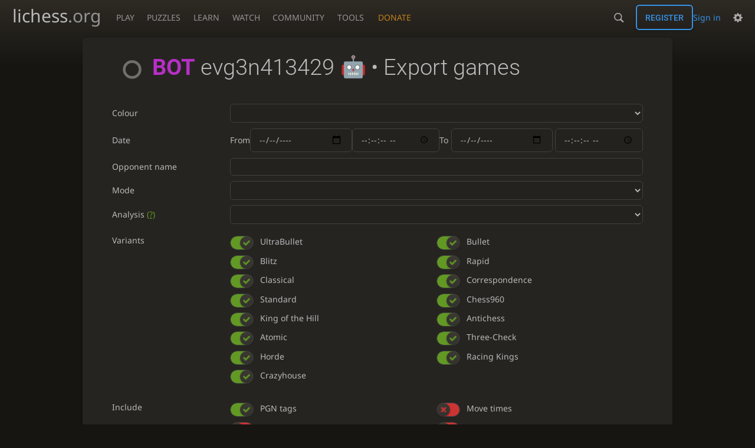

--- FILE ---
content_type: text/html; charset=utf-8
request_url: https://lichess.org/@/evg3n413429/download
body_size: 4408
content:
<!DOCTYPE html><html lang="en-GB" class="dark"><!-- Lichess is open source! See https://lichess.org/source --><head><meta charset="utf-8"><meta name="viewport" content="width=device-width,initial-scale=1,viewport-fit=cover"><meta http-equiv="Content-Security-Policy" content="default-src 'self' lichess1.org; connect-src 'self' blob: data: lichess1.org wss://socket0.lichess.org wss://socket3.lichess.org wss://socket1.lichess.org wss://socket4.lichess.org wss://socket2.lichess.org wss://socket5.lichess.org wss://cf-socket0.lichess.org wss://cf-socket1.lichess.org wss://cf-socket2.lichess.org https://explorer.lichess.ovh https://tablebase.lichess.ovh; style-src 'self' 'unsafe-inline' lichess1.org; frame-src 'self' lichess1.org www.youtube.com www.youtube-nocookie.com player.twitch.tv player.vimeo.com; worker-src 'self' lichess1.org blob:; img-src 'self' blob: data: *; media-src 'self' blob: lichess1.org; script-src 'nonce-RJISRsNiVpAK6zUYE81q7Bw7' 'self' lichess1.org; font-src 'self' lichess1.org; base-uri 'none';"><meta name="theme-color" content="#2e2a24"><title>evg3n413429 • Export games • lichess.org</title><link data-css-key="lib.theme.all" href="https://lichess1.org/assets/css/lib.theme.all.0b95fff1.css" rel="stylesheet" /><link data-css-key="site" href="https://lichess1.org/assets/css/site.176d6e6e.css" rel="stylesheet" /><link data-css-key="bits.search" href="https://lichess1.org/assets/css/bits.search.c061cc54.css" rel="stylesheet" /><meta content="Free online chess server. Play chess in a clean interface. No registration, no ads, no plugin required. Play chess with the computer, friends or random opponents." name="description" /><link rel="mask-icon" href="https://lichess1.org/assets/logo/lichess.svg" color="black" /><link rel="icon" type="image/png" href="https://lichess1.org/assets/logo/lichess-favicon-512.png" sizes="512x512"><link rel="icon" type="image/png" href="https://lichess1.org/assets/logo/lichess-favicon-256.png" sizes="256x256"><link rel="icon" type="image/png" href="https://lichess1.org/assets/logo/lichess-favicon-192.png" sizes="192x192"><link rel="icon" type="image/png" href="https://lichess1.org/assets/logo/lichess-favicon-128.png" sizes="128x128"><link rel="icon" type="image/png" href="https://lichess1.org/assets/logo/lichess-favicon-64.png" sizes="64x64"><link id="favicon" rel="icon" type="image/png" href="https://lichess1.org/assets/logo/lichess-favicon-32.png" sizes="32x32"><meta name="google" content="notranslate"><link href="/feed.atom" title="Lichess Updates Feed" type="application/atom+xml" rel="alternate" /><link rel="preload" href="https://lichess1.org/assets/hashed/lichess.c8e26203.woff2" as="font" type="font/woff2" crossorigin><link rel="preload" href="https://lichess1.org/assets/hashed/noto-sans-latin.086bfcad.woff2" as="font" type="font/woff2" crossorigin><link rel="preload" href="https://lichess1.org/assets/hashed/roboto-latin.20b535fa.woff2" as="font" type="font/woff2" crossorigin><link rel="preload" href="https://lichess1.org/assets/hashed/lichess-chess.02d5eb8f.woff2" as="font" type="font/woff2" crossorigin><link rel="preload" href="https://lichess1.org/assets/hashed/brown.d4a5fe34.png" as="image" fetchpriority="high"><link rel="manifest" href="/manifest.json"><script defer="defer" src="https://lichess1.org/assets/hashed/cash.min.6f838d25.js"></script><script type="module" src="https://lichess1.org/assets/compiled/manifest.7f08a19d.js"></script><script type="module" src="https://lichess1.org/assets/compiled/i18n/site.en-GB.b666739304a4.js"></script><script type="module" src="https://lichess1.org/assets/compiled/i18n/timeago.en-GB.c5b087b5c613.js"></script><script type="module" src="https://lichess1.org/assets/compiled/i18n/preferences.en-GB.84538523c26b.js"></script><script type="module" src="https://lichess1.org/assets/compiled/site.NOSCLKGK.js"></script><script type="module" src="https://lichess1.org/assets/compiled/lib.YNJHLJS3.js"></script><script type="module" src="https://lichess1.org/assets/compiled/lib.QE36YL4C.js"></script><script type="module" src="https://lichess1.org/assets/compiled/lib.OTNRCS6G.js"></script><script type="module" src="https://lichess1.org/assets/compiled/lib.5IYD5JN6.js"></script><script type="module" src="https://lichess1.org/assets/compiled/lib.P2KHB2MX.js"></script><script type="module" src="https://lichess1.org/assets/compiled/lib.TRV3SGC7.js"></script><script type="module" src="https://lichess1.org/assets/compiled/lib.QC55EFTH.js"></script><script type="module" src="https://lichess1.org/assets/compiled/lib.OOU6VK3K.js"></script><script type="module" src="https://lichess1.org/assets/compiled/lib.F2SO3B2O.js"></script><script type="module" src="https://lichess1.org/assets/compiled/lib.YCST5S5D.js"></script><script type="module" src="https://lichess1.org/assets/compiled/lib.IM5IKOBS.js"></script><script type="module" src="https://lichess1.org/assets/compiled/lib.ZUD7BC6L.js"></script><script type="module" src="https://lichess1.org/assets/compiled/lib.JDGIJSRT.js"></script><script type="module" src="https://lichess1.org/assets/compiled/lib.Y4X4YW67.js"></script><script type="module" src="https://lichess1.org/assets/compiled/lib.O42V43KT.js"></script><script type="module" src="https://lichess1.org/assets/compiled/lib.SNLKUCEO.js"></script><script type="module" src="https://lichess1.org/assets/compiled/lib.XN2YPPXF.js"></script><script type="module" src="https://lichess1.org/assets/compiled/lib.K7BTCZAK.js"></script><script type="module" src="https://lichess1.org/assets/compiled/lib.K5BZ6UV3.js"></script><script type="module" src="https://lichess1.org/assets/compiled/lib.LE4HQ5U6.js"></script><script type="module" src="https://lichess1.org/assets/compiled/lib.VAGAIMCI.js"></script><script type="module" src="https://lichess1.org/assets/compiled/lib.RD75MZYZ.js"></script><script type="module" src="https://lichess1.org/assets/compiled/lib.XNXLGS2X.js"></script><script type="module" src="https://lichess1.org/assets/compiled/user.gamesDownload.7S3MJGX4.js"></script>
<style>@font-face {font-family: 'lichess';font-display: block;src: url('https://lichess1.org/assets/hashed/lichess.c8e26203.woff2') format('woff2')}
</style><style>:root{---white-king:url(https://lichess1.org/assets/hashed/wK.bc7274dd.svg);---white-queen:url(https://lichess1.org/assets/hashed/wQ.79c9227e.svg);---white-rook:url(https://lichess1.org/assets/hashed/wR.e9e95adc.svg);---white-bishop:url(https://lichess1.org/assets/hashed/wB.b7d1a118.svg);---white-knight:url(https://lichess1.org/assets/hashed/wN.68b788d7.svg);---white-pawn:url(https://lichess1.org/assets/hashed/wP.0596b7ce.svg);---black-king:url(https://lichess1.org/assets/hashed/bK.c5f22c23.svg);---black-queen:url(https://lichess1.org/assets/hashed/bQ.5abdb5aa.svg);---black-rook:url(https://lichess1.org/assets/hashed/bR.c33a3d54.svg);---black-bishop:url(https://lichess1.org/assets/hashed/bB.77e9debf.svg);---black-knight:url(https://lichess1.org/assets/hashed/bN.d0665564.svg);---black-pawn:url(https://lichess1.org/assets/hashed/bP.09539f32.svg);}</style><link rel="preload" as="image" href="https://lichess1.org/assets/hashed/wK.bc7274dd.svg" /><link rel="preload" as="image" href="https://lichess1.org/assets/hashed/wQ.79c9227e.svg" /><link rel="preload" as="image" href="https://lichess1.org/assets/hashed/wR.e9e95adc.svg" /><link rel="preload" as="image" href="https://lichess1.org/assets/hashed/wB.b7d1a118.svg" /><link rel="preload" as="image" href="https://lichess1.org/assets/hashed/wN.68b788d7.svg" /><link rel="preload" as="image" href="https://lichess1.org/assets/hashed/wP.0596b7ce.svg" /><link rel="preload" as="image" href="https://lichess1.org/assets/hashed/bK.c5f22c23.svg" /><link rel="preload" as="image" href="https://lichess1.org/assets/hashed/bQ.5abdb5aa.svg" /><link rel="preload" as="image" href="https://lichess1.org/assets/hashed/bR.c33a3d54.svg" /><link rel="preload" as="image" href="https://lichess1.org/assets/hashed/bB.77e9debf.svg" /><link rel="preload" as="image" href="https://lichess1.org/assets/hashed/bN.d0665564.svg" /><link rel="preload" as="image" href="https://lichess1.org/assets/hashed/bP.09539f32.svg" /></head><body class="dark coords-in simple-board" data-sound-set="standard" data-socket-domains="socket0.lichess.org,socket3.lichess.org,socket1.lichess.org,socket4.lichess.org,socket2.lichess.org,socket5.lichess.org" data-asset-url="https://lichess1.org" data-asset-version="3SQ7yJ" data-nonce="RJISRsNiVpAK6zUYE81q7Bw7" data-theme="dark" data-board="brown" data-piece-set="cburnett" data-board3d="Woodi" data-piece-set3d="Basic" data-i18n-catalog="https://lichess1.org/assets/compiled/i18n/en-GB.3cd355ddbb54.js" style="---board-opacity:100;---board-brightness:100;---board-hue:0;"><form id="blind-mode" action="/run/toggle-blind-mode" method="POST"><input type="hidden" name="enable" value="1"><input type="hidden" name="redirect" value="/@/evg3n413429/download"><button type="submit">Accessibility - Enable blind mode </button>&nbsp;-&nbsp;<a href="https://lichess.org/page/blind-mode-tutorial">Blind mode tutorial</a></form><header id="top"><div class="site-title-nav">
<input type="checkbox" id="tn-tg" class="topnav-toggle fullscreen-toggle" autocomplete="off" aria-label="Navigation">
<label for="tn-tg" class="fullscreen-mask"></label>
<label for="tn-tg" class="hbg"><span class="hbg__in"></span></label><a class="site-title" href="/"><div class="site-icon" data-icon=""></div><div class="site-name">lichess<span>.org</span></div></a><nav id="topnav" class="hover"><section><a href="/"><span class="play">Play</span><span class="home">lichess.org</span></a><div role="group"><a href="/?any#hook">Create lobby game</a><a href="/tournament">Arena tournaments</a><a href="/swiss">Swiss tournaments</a><a href="/simul">Simultaneous exhibitions</a><a class="community-patron mobile-only" href="/patron">Donate</a></div></section><section><a href="/training">Puzzles</a><div role="group"><a href="/training">Puzzles</a><a href="/training/themes">Puzzle Themes</a><a href="/training/dashboard/30">Puzzle Dashboard</a><a href="/streak">Puzzle Streak</a><a href="/storm">Puzzle Storm</a><a href="/racer">Puzzle Racer</a></div></section><section><a href="/learn">Learn</a><div role="group"><a href="/learn">Chess basics</a><a href="/practice">Practice</a><a href="/training/coordinate">Coordinates</a><a href="/study">Study</a><a href="/coach">Coaches</a></div></section><section><a href="/broadcast">Watch</a><div role="group"><a href="/broadcast">Broadcasts</a><a href="/tv">Lichess TV</a><a href="/games">Current games</a><a href="/streamer">Streamers</a><a href="/video">Video library</a></div></section><section><a href="/player">Community</a><div role="group"><a href="/player">Players</a><a href="/team">Teams</a><a href="/forum">Forum</a><a href="/blog/community">Blog</a></div></section><section><a href="/analysis">Tools</a><div role="group"><a href="/analysis">Analysis board</a><a href="/opening">Openings</a><a href="/editor">Board editor</a><a href="/paste">Import game</a><a href="/games/search">Advanced search</a></div></section></nav><a class="site-title-nav__donate" href="/patron">Donate</a></div><div class="site-buttons"><div id="warn-no-autoplay"><a data-icon="" target="_blank" href="/faq#autoplay"></a></div><div id="clinput"><a class="link" data-icon=""></a><input spellcheck="false" autocomplete="false" aria-label="Search" placeholder="Search" enterkeyhint="search" /></div><div class="signin-or-signup"><a href="/login?referrer=/@/evg3n413429/download" class="signin">Sign in</a><a href="/signup" class="button signup">Register</a></div><div class="dasher"><button class="toggle anon link" title="Preferences" aria-label="Preferences" data-icon=""></button><div id="dasher_app" class="dropdown"></div></div></div></header><div id="main-wrap" class="is2d"><main class="box page-small search"><div class="box__top"><h1><a class="offline user-link ulpt" href="/@/evg3n413429"><i class="line"></i><span class="utitle" data-bot="data-bot" title="Chess Robot">BOT</span>&nbsp;evg3n413429<img class="uflair" src="https://lichess1.org/assets/______4/flair/img/smileys.robot.webp" /></a> • Export games</h1></div><form id="dl-form" class="box__pad search__form"><table><tr><th><label for="dl-color">Colour</label></th><td class="single"><select id="dl-color" name="color"><option value=""></option><option value="white">White</option><option value="black">Black</option></select></td></tr><tr><th><label>Date</label></th><td class="two-columns"><div>From <input type="date" id="dl-date-since" /><input type="time" id="dl-time-since" step="1" /></div><div>To <input type="date" id="dl-date-until" /><input type="time" id="dl-time-until" step="1" /></div></td></tr><tr><th><label for="dl-opponent">Opponent name</label></th><td><input type="text" id="dl-opponent" name="vs" /></td></tr><tr><th><label for="dl-rated">Mode</label></th><td class="single"><select id="dl-rated" name="rated"><option value=""></option><option value="false">Casual</option><option value="true">Rated</option></select></td></tr><tr><th><label for="dl-analysis">Analysis <span class="help" title="Only games where a computer analysis is available">(?)</span></label></th><td class="single"><select id="dl-analysis" name="analysed"><option value=""></option><option value="true">Yes</option><option value="false">No</option></select></td></tr><tr><th class="top"><label for="dl-perfs">Variants</label></th><td><div id="dl-perfs" class="toggle-columns"><div><input id="dl-perf-ultraBullet" name="" value="ultraBullet" type="checkbox" class="form-control cmn-toggle" checked="checked" /><label for="dl-perf-ultraBullet"></label><label for="dl-perf-ultraBullet">UltraBullet</label></div><div><input id="dl-perf-bullet" name="" value="bullet" type="checkbox" class="form-control cmn-toggle" checked="checked" /><label for="dl-perf-bullet"></label><label for="dl-perf-bullet">Bullet</label></div><div><input id="dl-perf-blitz" name="" value="blitz" type="checkbox" class="form-control cmn-toggle" checked="checked" /><label for="dl-perf-blitz"></label><label for="dl-perf-blitz">Blitz</label></div><div><input id="dl-perf-rapid" name="" value="rapid" type="checkbox" class="form-control cmn-toggle" checked="checked" /><label for="dl-perf-rapid"></label><label for="dl-perf-rapid">Rapid</label></div><div><input id="dl-perf-classical" name="" value="classical" type="checkbox" class="form-control cmn-toggle" checked="checked" /><label for="dl-perf-classical"></label><label for="dl-perf-classical">Classical</label></div><div><input id="dl-perf-correspondence" name="" value="correspondence" type="checkbox" class="form-control cmn-toggle" checked="checked" /><label for="dl-perf-correspondence"></label><label for="dl-perf-correspondence">Correspondence</label></div><div><input id="dl-perf-standard" name="" value="standard" type="checkbox" class="form-control cmn-toggle" checked="checked" /><label for="dl-perf-standard"></label><label for="dl-perf-standard">Standard</label></div><div><input id="dl-perf-chess960" name="" value="chess960" type="checkbox" class="form-control cmn-toggle" checked="checked" /><label for="dl-perf-chess960"></label><label for="dl-perf-chess960">Chess960</label></div><div><input id="dl-perf-kingOfTheHill" name="" value="kingOfTheHill" type="checkbox" class="form-control cmn-toggle" checked="checked" /><label for="dl-perf-kingOfTheHill"></label><label for="dl-perf-kingOfTheHill">King of the Hill</label></div><div><input id="dl-perf-antichess" name="" value="antichess" type="checkbox" class="form-control cmn-toggle" checked="checked" /><label for="dl-perf-antichess"></label><label for="dl-perf-antichess">Antichess</label></div><div><input id="dl-perf-atomic" name="" value="atomic" type="checkbox" class="form-control cmn-toggle" checked="checked" /><label for="dl-perf-atomic"></label><label for="dl-perf-atomic">Atomic</label></div><div><input id="dl-perf-threeCheck" name="" value="threeCheck" type="checkbox" class="form-control cmn-toggle" checked="checked" /><label for="dl-perf-threeCheck"></label><label for="dl-perf-threeCheck">Three-Check</label></div><div><input id="dl-perf-horde" name="" value="horde" type="checkbox" class="form-control cmn-toggle" checked="checked" /><label for="dl-perf-horde"></label><label for="dl-perf-horde">Horde</label></div><div><input id="dl-perf-racingKings" name="" value="racingKings" type="checkbox" class="form-control cmn-toggle" checked="checked" /><label for="dl-perf-racingKings"></label><label for="dl-perf-racingKings">Racing Kings</label></div><div><input id="dl-perf-crazyhouse" name="" value="crazyhouse" type="checkbox" class="form-control cmn-toggle" checked="checked" /><label for="dl-perf-crazyhouse"></label><label for="dl-perf-crazyhouse">Crazyhouse</label></div></div></td></tr><tr><th class="top"><label for="dl-includes">Include</label></th><td><div id="dl-includes" class="toggle-columns"><div><input id="dl-tags" name="tags" value="true" type="checkbox" class="form-control cmn-toggle" checked="checked" /><label for="dl-tags"></label><label for="dl-tags">PGN tags</label></div><div><input id="dl-clocks" name="clocks" value="true" type="checkbox" class="form-control cmn-toggle" /><label for="dl-clocks"></label><label for="dl-clocks">Move times</label></div><div><input id="dl-evals" name="evals" value="true" type="checkbox" class="form-control cmn-toggle" /><label for="dl-evals"></label><label for="dl-evals">Evaluation</label></div><div><input id="dl-opening" name="opening" value="true" type="checkbox" class="form-control cmn-toggle" /><label for="dl-opening"></label><label for="dl-opening">Opening</label></div><div><input id="dl-literate" name="literate" value="true" type="checkbox" class="form-control cmn-toggle" /><label for="dl-literate"></label><label for="dl-literate">Textual annotations</label></div></div></td></tr><tr><th><label for="dl-amount">Maximum number <span class="help" title="The maximum number of games to return">(?)</span></label></th><td><input type="number" id="dl-amount" name="max" min="1" step="1" /></td></tr><tr class="output"><th><label for="dl-api-url">API URL</label></th><td><div class="copy-me" id="dl-api-url" data-api-path="/api/games/user/evg3n413429"><input spellcheck="false" readonly="readonly" value="" class="copy-me__target" /><button class="copy-me__button button button-metal" data-icon=""></button></div></td></tr><tr><td class="action" colspan="2"><a id="dl-button" class="button" href="/games/export/evg3n413429" download="download">Download</a></td></tr></table><br /><br /></form></main></div><a id="network-status" class="link text" data-icon=""></a><svg width="0" height="0"><mask id="mask"><path fill="#fff" stroke="#fff" stroke-linejoin="round" d="M38.956.5c-3.53.418-6.452.902-9.286 2.984C5.534 1.786-.692 18.533.68 29.364 3.493 50.214 31.918 55.785 41.329 41.7c-7.444 7.696-19.276 8.752-28.323 3.084C3.959 39.116-.506 27.392 4.683 17.567 9.873 7.742 18.996 4.535 29.03 6.405c2.43-1.418 5.225-3.22 7.655-3.187l-1.694 4.86 12.752 21.37c-.439 5.654-5.459 6.112-5.459 6.112-.574-1.47-1.634-2.942-4.842-6.036-3.207-3.094-17.465-10.177-15.788-16.207-2.001 6.967 10.311 14.152 14.04 17.663 3.73 3.51 5.426 6.04 5.795 6.756 0 0 9.392-2.504 7.838-8.927L37.4 7.171z"/></mask></svg><script nonce="RJISRsNiVpAK6zUYE81q7Bw7">(function(){window.site||(window.site={}),window.site.load||(window.site.load=new Promise(function(i){document.addEventListener("DOMContentLoaded",function(){i()})}));
})()</script></body></html>

--- FILE ---
content_type: text/css; charset=utf-8
request_url: https://lichess1.org/assets/css/bits.search.c061cc54.css
body_size: 1268
content:
.game-row .header__text strong{font-family:"Roboto",Sans-Serif;font-weight:300}.cmn-toggle+label::after{background:linear-gradient(to bottom, var(--c-metal-top), var(--c-metal-bottom));text-shadow:0 1px 0 var(--c-font-shadow)}.copy-me__target{overflow:hidden;text-overflow:ellipsis}.cmn-toggle+label::before{font-size:1.2em;vertical-align:middle;font-family:"lichess";font-style:normal;font-weight:normal;text-transform:none;speak:none;content:attr(data-icon);opacity:.9;unicode-bidi:isolate}.game-row__overlay{position:absolute;top:0;left:0;width:100%;height:100%;z-index:2}.cmn-toggle{touch-action:manipulation}.search__form .toggle-columns,.search__form .two-columns{display:flex;flex-flow:row wrap}.game-row .header{display:flex;flex-flow:row wrap;align-items:center}.copy-me{display:flex;flex-flow:row nowrap;align-items:center}.search__form .two-columns>*{display:flex;flex-flow:row nowrap;align-items:center;justify-content:space-between}.copy-me{border-radius:6px}.cmn-toggle{position:absolute;margin-inline-start:-99999px}.force-ltr .cmn-toggle{margin-left:-99999px}.cmn-toggle+label{user-select:none;-webkit-user-select:none;display:block;position:relative;cursor:pointer;outline:none;padding:1px;width:40px;height:24px;border:1px solid var(--c-border);border-radius:24px;background-clip:padding-box}.cmn-toggle+label::before,.cmn-toggle+label::after{display:block;position:absolute;content:"";width:22px;height:22px;bottom:0}html:not([dir=rtl]) .cmn-toggle+label::before,html:not([dir=rtl]) .cmn-toggle+label::after{left:0}html[dir=rtl] .cmn-toggle+label::before,html[dir=rtl] .cmn-toggle+label::after{right:0}.cmn-toggle+label::before{font-size:1em;z-index:1;text-align:center;line-height:22px}html.transp .cmn-toggle+label::after{background:linear-gradient(to bottom, hsl(37, 7%, 22%), hsl(37, 5%, 19%) 100%)}.cmn-toggle+label::after{border-radius:100%;box-shadow:0 1px 2.5px rgba(0,0,0,.3)}.cmn-toggle:not(:checked)+label{background-color:var(--c-bad)}.cmn-toggle:not(:checked)+label::before{content:"";color:var(--c-bad)}.cmn-toggle--subtle:not(:checked)+label{background-color:var(--c-font-dimmer)}.cmn-toggle--subtle:not(:checked)+label::before{color:var(--c-font-dimmer)}.cmn-toggle:checked+label{background-color:var(--c-good)}.cmn-toggle:checked+label::before,.cmn-toggle:checked+label::after{margin-inline-start:16px}.cmn-toggle:checked+label::before{content:"";color:var(--c-good)}.cmn-toggle:disabled+label{opacity:60%;cursor:not-allowed !important}@media(hover: none){.cmn-toggle:not(:disabled)+label{transition:background 150ms,box-shadow 150ms}.cmn-toggle:not(:disabled)+label::before{transition:margin 150ms,color 150ms}.cmn-toggle:not(:disabled)+label::after{transition:margin 150ms,box-shadow 150ms}}@media(hover: hover)and (pointer: fine){.cmn-toggle:focus-visible:not(:disabled)+label{box-shadow:0 0 12px var(--c-font-dimmer)}.cmn-toggle:hover:not(:disabled)+label{box-shadow:0 0 12px var(--c-font-dimmer);transition:background 150ms}.cmn-toggle:hover:not(:disabled)+label::before{transition:margin 150ms,color 150ms}.cmn-toggle:hover:not(:disabled)+label::after{transition:margin 150ms}}.copy-me{border:1px solid var(--c-border)}.copy-me__target{flex:1 1 auto;white-space:nowrap;border-radius:0;padding:.8em 1em;border:0;outline:0;background:none}.copy-me__button{flex:0 0 auto;border-radius:0}.game-row{display:flex;align-items:stretch;height:17rem;padding:.5em 1em;border-bottom:1px solid var(--c-border);position:relative;transition:background 150ms}.game-row:nth-child(odd){background:var(--c-bg-zebra)}.game-row:hover{background:var(--m-primary_bg--mix-20)}.game-row__board{flex:0 0 16rem;margin-inline-end:1em}@media(max-width: 799.29px){.game-row__board{display:none}}.game-row__infos{flex:1 1 100%;display:flex;flex-flow:column;justify-content:space-between;margin:.5em 0;overflow:hidden}.game-row__infos .notes{white-space:nowrap;text-overflow:ellipsis;overflow:hidden}.game-row .header::before{font-size:3em;opacity:.7;margin-inline-end:.7rem}.game-row .header__text strong{font-weight:normal;font-size:1.4em;text-transform:uppercase;display:block}.game-row .versus{display:flex;justify-content:center;align-items:center}.game-row .versus .swords{width:2.5em;text-align:center;font-size:2em;opacity:.7}.game-row .versus .player{font-size:1.3em;text-align:right}.game-row .versus .player.black{text-align:left}.game-row .versus a{font-weight:bold;position:relative;z-index:3}.game-row .versus .anon{line-height:2em}.game-row .result{display:block;text-align:center}.game-row .win{color:var(--c-good)}.game-row .loss{color:var(--c-bad)}.search__form{margin-bottom:2em}.search__form table{width:100%}.search__form th{width:200px}.search__form select,.search__form input[type=text],.search__form input[type=number]{padding:.3em 1em;width:100%}.search__form #dl-button{width:100%}.search__form td{padding:.4em 0;text-align:right}html.light .search__form input[type=date]{color-scheme:light}.search__form .two-columns{gap:1em}.search__form .two-columns>*{flex:1 150px;gap:2ch}.search__form label{margin-inline-end:.8em}.search__form select{text-transform:capitalize}.search__form .user_row select{text-transform:none}.search__form div.level{display:inline}.search__form span.help{color:var(--c-secondary);text-decoration:underline var(--c-secondary)}.search__form .error{margin-inline-start:160px;color:red}.search__form .action{text-align:center}.search__form .wait{display:none}.search__form .button{display:inline-block}.search__form.searching .spinner{display:inline-block;vertical-align:middle;margin-inline-end:10px}.search__form.searching .wait{display:block}.search__form.searching .button{display:none}.search__form th.top{vertical-align:top;padding-top:1em}.search__form .toggle-columns{margin:.5rem 0}.search__form .toggle-columns>*{width:100%;text-align:left;display:flex;flex-direction:row;margin:.3rem 0}@media(min-width: 649.3px){.search__form .toggle-columns>*{width:50%}}.search__form .output th,.search__form .output td{padding-top:2rem;padding-bottom:1rem}.search__form .output input{color:var(--c-font-dim)}.search__form .cmn-toggle+label+label{cursor:pointer}.search__status{padding-top:1.5em;padding-bottom:1.5em;background:var(--c-bg-zebra);border:1px solid var(--c-border);border-width:1px 0}
